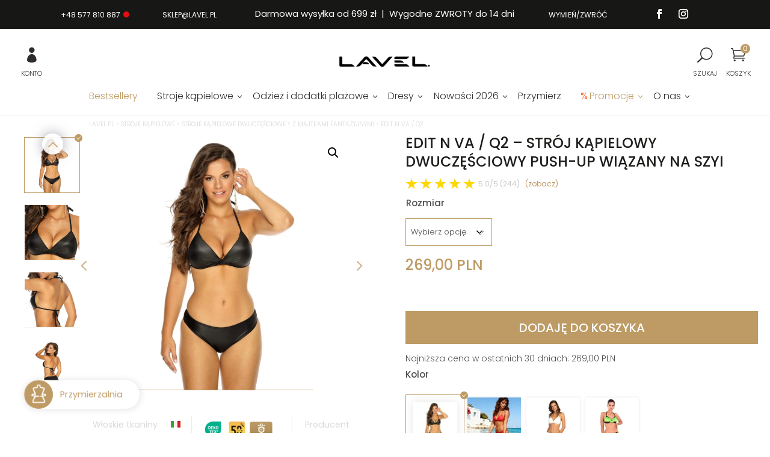

--- FILE ---
content_type: text/css; charset=utf-8
request_url: https://lavel.pl/wp-content/cache/asset-cleanup/one/css/item/divi-child__single-product-style-css-v4ced2d3cc847547563b59a16bdf264977c93e2a2.css
body_size: 7864
content:
/*!/wp-content/themes/divi-child/single-product-style.css*/.vbox-overlay .vbox-content:hover{cursor:-webkit-zoom-in;cursor:zoom-in}.vbox-overlay .vbox-content[data-cursor='zoomout']{cursor:-webkit-zoom-out;cursor:zoom-out}.vbox-overlay .vbox-content{-webkit-transition:-webkit-transform 0.15s ease;transition:-webkit-transform 0.15s ease;-o-transition:transform 0.15s ease;transition:transform 0.15s ease;transition:transform 0.15s ease,-webkit-transform 0.15s ease}.single-product .bc-horizontal-slider-for .slick-list{margin-top:0}#products_breadcrumbs{padding:0 20px}@media (min-width:981px){.breadcrumbs_spot>div.et_pb_column{padding-left:10vw}}@media (min-width:1367px){.breadcrumbs_spot>div.et_pb_column{padding-left:calc((100vw / 2) - 600px + 57px)}}@media (min-width:1443px){.breadcrumbs_spot>div.et_pb_column{padding-left:calc((600px * 0.2) + 55px)}}.et_pb_section .gallery_row{padding:0 20px}body.woocommerce.single-product .et_pb_db_images.mobile .bc-horizontal-slider-for button.slick-prev.slick-arrow,body.woocommerce.single-product .et_pb_db_images.mobile .bc-horizontal-slider-for button.slick-next.slick-arrow{width:60px}body.woocommerce.single-product .et_pb_db_images.mobile .bc-horizontal-slider-for button.slick-prev.slick-arrow{left:clamp(-40px, -6vw, -33px)}body.woocommerce.single-product .et_pb_db_images.mobile .bc-horizontal-slider-for button.slick-next.slick-arrow{right:clamp(-40px, -6vw, -33px)}body.woocommerce.single-product .et_pb_db_images.mobile .bc-horizontal-slider-for button.slick-prev.slick-arrow::before,body.woocommerce.single-product .et_pb_db_images.mobile .bc-horizontal-slider-for button.slick-next.slick-arrow:before{font-size:35px;top:12.5px;left:12.5px;width:35px;height:35px}#product_gallery.mobile .slick-slider.bc-horizontal-slider-for:after{border-bottom:1px solid rgb(190 155 100 / 19%);content:'';display:block;position:absolute;bottom:10px;height:1px;width:calc(100% * 0.7);background:rgb(190 155 100 / 19%);left:50%;transform:translateX(-50%)}#product_gallery.mobile .slick-slider.bc-horizontal-slider-nav .slick-slide>img{border-bottom:1px solid rgb(190 155 100 / 19%)}@media (min-width:641px) and (max-width:980px){#products_breadcrumbs,.et_pb_db_product_title.mobile,#zajawka_opinii.mobile{max-width:600px;left:50%;-webkit-transform:translateX(-50%);-ms-transform:translateX(-50%);transform:translateX(-50%)}.et_pb_section .gallery_row{padding:0}#products_breadcrumbs{padding:0}}#desktop_gallery{display:none}@media (min-width:981px){#product_gallery .bc-horizontal-slider-nav.slick-slider{display:none}#product_gallery .bc-horizontal-slider-for.debodycommerce.slick-slider{width:80%!important;margin-left:auto;margin-right:unset}#product_gallery .bodycommerce-sale-badge{left:20%}#desktop_gallery{display:block;width:20%;position:absolute;top:0;left:0;padding-right:11px}#desktop_gallery .slick-list{padding:6px 6px 0 0}#desktop_gallery button.slick-arrow{font-size:0;position:absolute;width:35px;height:35px;padding:0;border:none;border-radius:50%;top:0;left:calc(50% - 25px);right:unset!important;z-index:100;background:rgb(255 255 255 / 90%);transform:none;-webkit-box-shadow:0 0 24px -5px rgb(66 68 90);-moz-box-shadow:0 0 24px -5px rgb(66 68 90);box-shadow:0 0 24px -5px rgb(66 68 90)}#desktop_gallery button.slick-arrow.slick-next{top:unset;bottom:-1px}#desktop_gallery button.slick-arrow:before{font-size:35px;top:0;left:0;width:35px;height:35px;color:#be9b64;content:"\32";position:absolute;font-family:ETmodules}#desktop_gallery button.slick-arrow.slick-next:before{content:"\33"}#desktop_gallery .slick-slide{border-bottom:1px solid rgb(190 155 100 / 10%);padding:0;margin-bottom:19px}#desktop_gallery .slick-slide.slick-current{border-bottom:unset;padding:0;border:1px solid #be9b64;position:relative}#desktop_gallery .slick-slide>img{transition:0.25s ease-out}#desktop_gallery .slick-slide.slick-current>img{-webkit-filter:drop-shadow(0 0 2px rgb(0 0 0 /10%));filter:drop-shadow(0 0 2px rgb(0 0 0 /10%));-webkit-transform:scale(.82);-ms-transform:scale(.82);transform:scale(.82)}#desktop_gallery .slick-slide.slick-current:after{content:url("data:image/svg+xml,%3Csvg width='13' height='13' viewBox='0 0 13 13' fill='none' xmlns='http://www.w3.org/2000/svg'%3E%3Ccircle cx='6.5' cy='6.5' r='6.5' fill='%23BE9B64'/%3E%3Cpath d='M3 5.66667L5.8 9L10 4' stroke='white'/%3E%3C/svg%3E%0A");position:absolute;top:-6px;right:-4px;width:12px;height:12px;line-height:12px;overflow:visible}}@media (min-width:1366px){#desktop_gallery{max-height:135%!important;overflow:hidden;box-shadow:0 7px 10px -9px rgb(0 0 0 / 18%)}}.product_main_data #short_description{display:none}@media (min-width:981px){.product_main_data #short_description{display:block}}#short_description ul{padding-left:18px!important;list-style-type:disc;padding-bottom:0;padding-top:0}#short_description ul li,#short_description ul li a{text-decoration:none;font-weight:400;color:#4e4e4e;line-height:24px;text-transform:lowercase}#short_description ul li::marker{color:#4e4e4e}#short_description ul li strong{font-weight:500}#about_shipment_and_production strong{font-weight:500}.woocommerce.single-product .bc-vertical-slider .slick-slider.images{border-bottom:1px solid rgb(190 155 100 / 20%)}.woocommerce.single-product .bc-horizontal-slider-nav .slick-list{margin-top:-10px}.woocommerce.single-product .bc-horizontal-slider-nav ul.slick-dots{bottom:unset;top:-40px}body.woocommerce.single-product ul.slick-dots{display:-webkit-box;display:-ms-flexbox;display:flex;-webkit-box-align:center;-ms-flex-align:center;align-items:center;-ms-flex-wrap:nowrap;flex-wrap:nowrap;-webkit-box-orient:horizontal;-webkit-box-direction:normal;-ms-flex-direction:row;flex-direction:row}body.woocommerce.single-product ul.slick-dots li{float:none}body.woocommerce.single-product .slick-dots li button{-webkit-transform:scale(.75);-ms-transform:scale(.75);transform:scale(.75);-webkit-transition:-webkit-transform 0.35s ease-in-out;transition:-webkit-transform 0.35s ease-in-out;-o-transition:transform 0.35s ease-in-out;transition:transform 0.35s ease-in-out;transition:transform 0.35s ease-in-out,-webkit-transform 0.35s ease-in-out}body.woocommerce.single-product .slick-dots li.slick-active button{-webkit-transform:scale(1);-ms-transform:scale(1);transform:scale(1)}body.woocommerce.single-product .et_pb_db_images .bc-horizontal-slider-for button.slick-prev.slick-arrow::before,body.woocommerce.single-product .et_pb_db_images .bc-horizontal-slider-for button.slick-next.slick-arrow:before{color:#be9b64;font-size:45px}body.woocommerce.single-product .et_pb_db_images .bc-horizontal-slider-for button.slick-next.slick-arrow{right:0}body.woocommerce.single-product .et_pb_db_images .bc-horizontal-slider-for button.slick-prev.slick-arrow{left:0}@media screen and (max-width:980px){body.woocommerce.single-product .slick-dotted.slick-slider{margin-bottom:0}}.woocommerce.single-product #main-content .bc-vertical-slider .bc-vertical-wrapper>.slick-slider.slick-vertical{overflow:visible}body.woocommerce.single-product .bc-vertical-slider-for button.slick-prev.slick-arrow{top:50%!important;left:0px!important;-webkit-transform:translate(0,-50%) rotate(-90deg)!important;-ms-transform:translate(0,-50%) rotate(-90deg)!important;transform:translate(0,-50%) rotate(-90deg)!important}body.woocommerce.single-product .bc-vertical-slider-for button.slick-next.slick-arrow{bottom:unset!important;left:unset!important;top:50%!important;right:0px!important;-webkit-transform:translate(0,-50%) rotate(-90deg)!important;-ms-transform:translate(0,-50%) rotate(-90deg)!important;transform:translate(0,-50%) rotate(-90deg)!important}@media screen and (max-width:767px){#sharing_on_singleProduct.et_pb_db_sharing_0_tb_body{right:clamp(60px, calc(100%/2 - 300px) + 60px, 10000px)}}@media screen and (max-width:600px){#sharing_on_singleProduct.et_pb_db_sharing_0_tb_body{right:60px}}body.woocommerce.single-product div.product form.cart .variations{margin-bottom:0;position:relative}body.woocommerce.single-product .variations th.label{text-align:left}body.woocommerce.single-product .variations th.label>label{font-weight:500;font-size:12px!important;line-height:30px!important;color:#4e4e4e!important;text-align:left!important;text-transform:capitalize;font-variant:none!important}@media (min-width:981px){body.woocommerce.single-product .variations th.label>label{font-size:15px!important}}body.woocommerce.single-product .variations th.label{padding-top:0}body.woocommerce.single-product table.variations td.value>span:after{content:url("data:image/svg+xml,%3Csvg width='14' height='8' viewBox='0 0 14 8' fill='none' xmlns='http://www.w3.org/2000/svg'%3E%3Cpath d='M1 1L7 7L13 1' stroke='%234E4E4E'/%3E%3C/svg%3E%0A");height:8px;width:14px;line-height:8px;top:unset;bottom:19px;right:13px;position:absolute;pointer-events:none}body.woocommerce.single-product table.variations td.value>span:after:hover{cursor:pointer}body.woocommerce.single-product div.product form.cart .variations td select{font-family:'Poppins',Helvetica,Arial,Lucida,sans-serif!important;background-color:#fff;width:100%;color:#4e4e4e!important;font-size:12px;font-weight:300;border:1px #be9b64 solid;border-radius:0;padding-right:0;padding-top:12px;padding-bottom:12px;margin-right:0;-webkit-appearance:none;appearance:none}@media (min-width:981px){body.woocommerce.single-product div.product form.cart .variations td select{font-size:13px}}body.woocommerce.single-product div.product form.cart .variations td select:hover{cursor:pointer}body.woocommerce.single-product .woocommerce-variation-availability{padding-bottom:0}body.woocommerce.single-product table.variations td.value>span{position:relative;line-height:30px;display:block}body.woocommerce.single-product .woocommerce-variation-add-to-cart.variations_button{margin-top:6px}#sellingTrinity{position:relative;display:block;width:100%;z-index:2}#sellingTrinity .lvl_container{position:relative;border-radius:0;-webkit-transition:height .35s ease-in-out;-o-transition:height .35s ease-in-out;transition:height .35s ease-in-out;height:auto;background-color:#fff;box-shadow:#fff 0 5px 13px 2px}#sellingTrinity .lvl_row{display:-webkit-box;display:-ms-flexbox;display:flex;flex-wrap:wrap;-webkit-box-pack:center;-ms-flex-pack:center;justify-content:center;padding:20px 0;overflow:auto;overflow:hidden}@media (min-width:600px){#sellingTrinity .lvl_row{flex-wrap:nowrap}}#sellingTrinity .gwarancja{text-align:center;-webkit-box-sizing:border-box;box-sizing:border-box;word-break:break-word;display:-webkit-box;display:-ms-flexbox;display:flex;-webkit-box-pack:center;-ms-flex-pack:center;justify-content:center;-webkit-box-align:start;-ms-flex-align:start;align-items:flex-start;-webkit-box-flex:0 0 33%;-ms-flex:0 0 33%;flex:0 0 33%}@media (min-width:601px){#sellingTrinity .gwarancja{-webkit-box-flex:1;-ms-flex:1;flex:1}}#sellingTrinity .tresc{text-align:left;width:calc(100% - 40px)}#sellingTrinity .gwarancja_wrapper{width:100%;cursor:pointer;height:100%}#sellingTrinity .gwarancja_wrapper .content{padding:15px 10px;display:flex;flex-direction:column;align-content:center;justify-content:flex-start;align-items:center;height:100%}@media screen and (min-width:981px){#sellingTrinity .gwarancja_wrapper .content{padding:5px 10px}}#sellingTrinity span.title{position:relative;display:block;line-height:1.4em;color:#4e4e4e;font-weight:400;padding:14px 0 0 0;font-size:12px}@media (min-width:981px){#sellingTrinity span.title{font-size:15px}}#sellingTrinity div.tresc{visibility:hidden;pointer-events:none;overflow:hidden;height:0;opacity:0;position:absolute;bottom:0;left:0;-webkit-transform-origin:top;-ms-transform-origin:top;transform-origin:top;-webkit-transition:all .35s ease-in-out;-o-transition:all .35s ease-in-out;transition:all .35s ease-in-out;padding:0;-webkit-box-sizing:content-box;box-sizing:content-box}#sellingTrinity .trinityContent.tresc h3,#sellingTrinity .trinityContent.tresc h4,#sellingTrinity .trinityContent.tresc h5,#sellingTrinity .trinityContent.tresc h6{padding-top:.8em;padding-bottom:.3em}.tresc.trinityContent{font-size:15px;line-height:30px;color:#4e4e4e;font-weight:400}.tresc.trinityContent ul{list-style-type:disc;padding:0 0 6px 2em;font-size:15px;color:#4e4e4e;line-height:30px}.tresc.trinityContent a{color:#be9b64}#sellingTrinity.opened div.tresc{visibility:unset;pointer-events:unset}#sellingTrinity .gwarancja.open div.tresc{opacity:1;padding:21px 20px 23px 20px;box-shadow:0 5px 10px -4px rgb(0 0 0 / 10%)}#sellingTrinity .gwarancja div.tresc>div,.tresc.trinityContent>div{padding-left:14px;border-left:1px solid #be9b64}#sellingTrinity .gwarancja span.icon{height:31px}#sellingTrinity .gwarancja.open .icon>svg circle,#sellingTrinity .gwarancja.open .icon>svg path,#sellingTrinity .gwarancja.open .icon>svg g{fill:#be9b64!important}#sellingTrinity .gwarancja.open .title{color:#be9b64}#stworzStylizacje .et_pb_module.et_pb_db_product_carousel{margin-bottom:0}#stworzStylizacje .slick-slide .product-wrapper>div{padding:0}#stworzStylizacje .slick-slide{opacity:.15;-webkit-transform:scale(.5);-ms-transform:scale(.5);transform:scale(.5);-webkit-transition:opacity .35s ease-in-out,-webkit-transform .35s ease-in-out!important;transition:opacity .35s ease-in-out,-webkit-transform .35s ease-in-out!important;-o-transition:opacity .35s ease-in-out,transform .35s ease-in-out!important;transition:opacity .35s ease-in-out,transform .35s ease-in-out!important;transition:opacity .35s ease-in-out,transform .35s ease-in-out,-webkit-transform .35s ease-in-out!important}#stworzStylizacje .slick-slide.slick-current.slick-active{opacity:1;-webkit-transform:scale(1);-ms-transform:scale(1);transform:scale(1)}#stworzStylizacje button.slick-next.slick-arrow{right:-20px!important}#stworzStylizacje button.slick-prev.slick-arrow{left:-20px!important}@media screen and (min-width:600px){#stworzStylizacje button.slick-next.slick-arrow{right:-50px!important}#stworzStylizacje button.slick-prev.slick-arrow{left:-50px!important}}#stworzStylizacje .variants_INSTOCK_toBeAddedToCart{display:none}#stworzStylizacje .et_pb_carousel_wrapper.products .slick-list{padding-top:0}#stworzStylizacje .slick-slide .product-wrapper>div>div.et_pb_row{padding-bottom:0px!important}#stworzStylizacje .et_pb_db_product_carousel:nth-child(2){margin-top:-2px}#stworzStylizacje .addToCartStyle{position:absolute;bottom:5px;right:5px;z-index:10;opacity:.6}@media screen and (max-width:980px){#stworzStylizacje .addToCartStyle{opacity:1}}#stworzStylizacje .slick-slide:hover .addToCartStyle{opacity:1}#stworzStylizacje .addToCartStyle .icon{font-family:ETmodules;border:1px solid #be9b64;width:42px;height:42px;speak:none;font-weight:400;-webkit-font-feature-settings:normal;font-feature-settings:normal;font-variant:normal;text-transform:none;line-height:1;-webkit-font-smoothing:antialiased;font-size:20px;font-style:normal;display:block;-webkit-box-sizing:border-box;box-sizing:border-box;direction:ltr;opacity:1;color:#be9b64;-webkit-transition:-webkit-transform .35s ease-in-out;transition:-webkit-transform .35s ease-in-out;-o-transition:transform .35s ease-in-out;transition:transform .35s ease-in-out;transition:transform .35s ease-in-out,-webkit-transform .35s ease-in-out;background:#fff;border-radius:0;padding:10px;border:1px solid #be9b64}#stworzStylizacje .addToCartStyle .icon:hover{color:#fff;background:#be9b64}#stworzStylizacje .addToCartStyle .helper{display:none}#stworzStylizacje .slick-slide,#stworzStylizacje .slick-slide .et_clickable{cursor:auto!important}#stworzStylizacje .addToCartStyle{cursor:pointer}#mobileBasketUnderlay{display:block;position:fixed;top:0;left:0;bottom:0;right:0;width:100vw;height:100vh;background:#0000008c;z-index:10004;opacity:0;-webkit-transition:opacity .35s ease-in-out;-o-transition:opacity .35s ease-in-out;transition:opacity .35s ease-in-out;cursor:pointer}#mobileBasketUnderlay.open{opacity:1}#mobileBasket{position:fixed;display:block;bottom:0;right:0;left:0;height:auto;width:100%;-webkit-transform:translateY(100vh);-ms-transform:translateY(100vh);transform:translateY(100vh);background:#fff;padding:20px 20px 75px 20px;border-radius:20px 20px 0 0;-webkit-transition:-webkit-transform .35s ease-in-out;transition:-webkit-transform .35s ease-in-out;-o-transition:transform .35s ease-in-out;transition:transform .35s ease-in-out;transition:transform .35s ease-in-out,-webkit-transform .35s ease-in-out;z-index:10005}#mobileBasket.open{-webkit-transform:translateY(0);-ms-transform:translateY(0);transform:translateY(0)}@media screen and (min-width:981px){#mobileBasket{top:100px;right:0;bottom:unset;left:unset;-webkit-transform:translateX(105%);-ms-transform:translateX(105%);transform:translateX(105%);width:auto;padding:20px;border-radius:0;max-width:500px;border:1px solid #be9b64;border-right-width:0}#mobileBasket.open{-webkit-transform:translateX(0%);-ms-transform:translateX(0%);transform:translateX(0%)}}#mobileBasket .container{position:relative;width:auto;height:auto;top:0;right:0}#mobileBasket .row{display:-webkit-box;display:-ms-flexbox;display:flex;-webkit-box-pack:justify;-ms-flex-pack:justify;justify-content:space-between;-ms-flex-line-pack:end;align-content:flex-end}#mobileBasket img{width:100px;height:auto;border:1px solid #be9b64}#mobileBasket .row.visualInfo .column:nth-child(2){-ms-flex-preferred-size:calc(100% - 100px);flex-basis:calc(100% - 100px);padding:0 10px}#mobileBasket .row.visualInfo span.title{width:auto;font-weight:400;color:#2d2d2d;font-size:16px}#mobileBasket .row.chooseSize{-webkit-box-orient:vertical;-webkit-box-direction:normal;-ms-flex-direction:column;flex-direction:column}#mobileBasket .chooseSize .heading{font-size:16px;font-weight:400;color:#3d3d3d}#mobileBasket .sizes{display:-webkit-box;display:-ms-flexbox;display:flex;-ms-flex-wrap:wrap;flex-wrap:wrap;-webkit-box-orient:horizontal;-webkit-box-direction:normal;-ms-flex-direction:row;flex-direction:row;-webkit-box-pack:start;-ms-flex-pack:start;justify-content:flex-start;-webkit-box-align:start;-ms-flex-align:start;align-items:flex-start;padding:10px 0 20px 0;text-transform:uppercase}#mobileBasket .sizes>span{margin-right:5px;margin-bottom:5px;border:1px solid #be9b64;padding:5px 8px;cursor:pointer;-webkit-transition:all .15s ease-in-out;-o-transition:all .15s ease-in-out;transition:all .15s ease-in-out}#mobileBasket .sizes>span:hover{background:#be9b64;color:#fff}#mobileBasket .sizes>span.chosenOne{background:#be9b64;color:#fff}#mobileBasket .addToCart>.column{display:block;position:relative}#mobileBasket .addToCart>.column>span{display:inline-block;margin-right:7px;padding-top:6px}#mobileBasket span.price{color:#2d2d2d;font-size:16px;font-weight:300}#mobileBasket button{background:#fff;border:1px solid #be9b64;color:#be9b64;padding:8px 30px;width:auto;max-width:100%;position:relative;cursor:pointer;-webkit-transition:all .15s ease-in-out;-o-transition:all .15s ease-in-out;transition:all .15s ease-in-out}#mobileBasket button:hover{background:#be9b64;color:#fff}#mobileBasket .close{position:absolute;top:5px;right:5px;cursor:pointer}#mobileBasket .close span.icon{font-family:ETmodules;speak:none;font-weight:400;-webkit-font-feature-settings:normal;font-feature-settings:normal;font-variant:normal;text-transform:none;line-height:1;-webkit-font-smoothing:antialiased;font-size:30px;font-style:normal;display:block;-webkit-box-sizing:border-box;box-sizing:border-box;direction:ltr;opacity:1;color:#2d2d2d;padding:10px}#reviewTeaser{display:-webkit-box;display:-ms-flexbox;display:flex;-webkit-box-align:center;-ms-flex-align:center;align-items:center;-webkit-box-pack:left;-ms-flex-pack:left;justify-content:left}#reviewTeaser .stars{display:inline-block;height:14px}#reviewTeaser .stars .starRating{background:gold;-webkit-clip-path:polygon(50% 0%,61% 35%,98% 35%,68% 57%,79% 91%,50% 70%,21% 91%,32% 57%,2% 35%,39% 35%);clip-path:polygon(50% 0%,61% 35%,98% 35%,68% 57%,79% 91%,50% 70%,21% 91%,32% 57%,2% 35%,39% 35%);display:inline-block;height:14px;width:14px;vertical-align:top}#reviewTeaser .seeRatings{font-size:10px;line-height:14px;padding-left:5px;color:#C8C8C8}#reviewTeaser .seeRatings a{color:#be9b64;cursor:pointer}@media (min-width:981px){#reviewTeaser .stars .starRating{height:20px;width:20px;vertical-align:unset}#reviewTeaser .stars{height:20px}#reviewTeaser .seeRatings{font-size:12px;line-height:20px}}.woocommerce .woocommerce-error,body.woocommerce .et_pb_db_notices_0 .woocommerce-error{padding:10px 20px!important}.close_btn_close_sizechart:hover{cursor:pointer}.woocommerce .quantity input.qty{background-color:white!important;border:2px #be9b64 solid!important;border-radius:0;color:#2d2d2d!important}.woocommerce div.product form.cart .button{width:calc(100% - 112px)}@media (max-width:767px){#addToCartModule button.single_add_to_cart_button::before{opacity:0!important}}#product_navigation_to_tabs span{color:#000;font-weight:700;font-size:13px;text-decoration:underline}#product_navigation_to_tabs span:hover{cursor:pointer}#product_navigation_to_tabs span:before{position:relative;content:'4c';font-family:'ETmodules';font-size:16px;font-weight:700;line-height:16px;width:18px;height:18px;color:#000;top:3px;left:0;display:inline-block;-webkit-transform:rotate(0deg);-ms-transform:rotate(0deg);transform:rotate(0deg);-webkit-transform-origin:50% 50%;-ms-transform-origin:50% 50%;transform-origin:50% 50%;-webkit-transition:-webkit-transform .5s ease;transition:-webkit-transform .5s ease;-o-transition:transform .5s ease;transition:transform .5s ease;transition:transform .5s ease,-webkit-transform .5s ease}#product_navigation_to_tabs span:hover::before{-webkit-transform:rotate(360deg);-ms-transform:rotate(360deg);transform:rotate(360deg)}.et_pb_module.et_pb_db_short_desc a,div#tab-description a,td.woocommerce-product-attributes-item__value a{color:#000;text-decoration:underline}@media (max-width:980px){.et_pb_module.et_pb_db_images.et_pb_db_images_0_tb_body.adaptive_height.bc-custom-slider{margin-bottom:0}}.bc-vertical-slider-nav .slick-next:before,.bc-vertical-slider-nav .slick-prev:before{background:#fff;border:1px solid #000;opacity:.8;color:#000}.woocommerce-Tabs-panel li{margin-left:20px}.bodycommerce-social.icons a.bodycommerce-link{vertical-align:middle;width:25px;height:25px;margin-right:5px!important}.bodycommerce-social.icons h5{display:inline-block;font-size:16px;line-height:12px;margin:0 5px 0 0!important;vertical-align:middle;padding-bottom:1px}.bodycommerce-social.icons{margin:5px 0 5px 0}li.product .yith-wcwl-add-to-wishlist.wishlist-fragment{position:absolute;top:4px;left:14px;z-index:1;margin-top:0}li.product .yith-wcwl-add-to-wishlist.wishlist-fragment span{display:none}@media only screen and (max-width:980px){.woocommerce-page div.product .et_pb_db_images .bc-vertical-slider-for{width:80%!important}.bc-horizontal-slider-nav,.bc-vertical-slider-nav{display:block!important}}.et_pb_carousel_wrapper.products .slick-list{padding-top:10px}.single-product .popular-products .woocommerce-Price-amount.amount{font-size:14px!important;color:#666666!important}.single-product .popular-products .product-wrapper>div{padding:0px!important}.single-product .popular-products .product-wrapper>div>.et_pb_row{padding:0px!important;margin:0px!important;width:100%}.single-product .popular-products .product-wrapper .et_pb_db_product_title{margin-bottom:0px!important}.single-product .popular-products .product-wrapper .et_pb_db_shop_thumbnail{margin-bottom:15px;border-bottom:1px solid rgb(190 155 100 / 19%)}.single-product .popular-products .product-wrapper .et_pb_db_price{float:left;padding-left:0px!important}.single-product .popular-products .product-wrapper .et_pb_db_product_title>.et_pb_module_inner a h6{padding-bottom:7px!important;padding-left:0px!important}.single-product .popular-products .slick-slider h6.product_title{font-size:12px!important;color:#4e4e4e!important;line-height:18px;font-weight:400;min-height:54px;box-sizing:content-box}.popular-products .slick-slider span.price{color:#1d1d1b!important;font-size:15px!important;line-height:32px;font-weight:500;float:right}.popular-products .slick-slider span.price .woocommerce-Price-amount{color:#1d1d1b!important;font-size:15px!important;line-height:32px;font-weight:500}.popular-products .slick-slider span.price .woocommerce-Price-currencySymbol{font-size:13px}@media (min-width:981px){.single-product .popular-products .slick-slider h6.product_title{font-size:13px!important}.popular-products .slick-slider span.price{font-weight:400}.popular-products .slick-slider span.price .woocommerce-Price-amount{font-weight:400}}#gallery_mobile .bc-horizontal-slider-for.slick-slider{margin-bottom:10px}.popular-products .et_pb_carousel_wrapper .slick-arrow.slick-next::before,.popular-products .et_pb_carousel_wrapper .slick-arrow.slick-prev::before{text-shadow:none}@media (min-width:510px) and (max-width:767px){body.woocommerce #product_tabs ul.tabs.wc-tabs{display:flex!important;flex-direction:row;flex-wrap:nowrap;align-content:flex-start;justify-content:space-evenly;align-items:stretch}body.woocommerce #product_tabs ul.tabs.wc-tabs li a{text-align:center}body.woocommerce #product_tabs ul.tabs.wc-tabs li a{height:100%}}#product_tabs tr.woocommerce-product-attributes-item{display:flex;flex-direction:column}body.woocommerce #product_tabs .woocommerce-tabs{margin-top:10px}.woocommerce div.product .woocommerce-tabs ul.tabs li a{font-weight:400;margin-left:0px!important}.et_pb_db_tabs .woocommerce-tabs.wc-tabs-wrapper{margin-bottom:0}.et_pb_db_tabs div#tab-description{padding-top:30px;padding-bottom:5px}@media (max-width:980px){.et_pb_db_tabs div#tab-description{padding-top:20px}}.woocommerce div.product ul.tabs.wc-tabs{border-bottom:1px solid rgb(190 155 100 / 19%)}body.woocommerce div.product .et_pb_db_tabs.remove-default-style .woocommerce-tabs ul.tabs li a{padding:0 32px!important}#product_tabs ul.tabs>li.active{filter:drop-shadow(0 0 6px rgb(0 0 0 / 10%))}body.woocommerce div.product .et_pb_db_tabs.remove-default-style .woocommerce-tabs ul.tabs.wc-tabs{padding:6px 0 0 6px!important}#product_tabs .woocommerce-Tabs-panel{padding-left:6px;padding-top:30px;padding-bottom:50px}#product_tabs .woocommerce-Tabs-panel#tab-additional_information{padding-top:0}#product_tabs .woocommerce-tabs.wc-tabs-wrapper{margin-left:-6px}#product_tabs .woocommerce-Tabs-panel{font-weight:400;color:#4e4e4e}#product_tabs .woocommerce-Tabs-panel p,#product_tabs .woocommerce-Tabs-panel p *{font-size:15px;line-height:30px;color:#4E4E4E}#product_tabs table.woocommerce-product-attributes.shop_attributes:not(.variations){border:unset}.woocommerce table.shop_attributes tr:nth-child(even) td,.woocommerce table.shop_attributes tr:nth-child(even) th{background:unset}.woocommerce table.shop_attributes tr:not(:last-child) td{border-bottom:1px solid rgb(190 155 100 / 12%)}.woocommerce table.shop_attributes th{border-bottom:unset}#product_tabs table.woocommerce-product-attributes.shop_attributes:first-letter,#product_tabs table.woocommerce-product-attributes.shop_attributes td:first-letter,#product_tabs table.woocommerce-product-attributes.shop_attributes th:first-letter{text-transform:capitalize}#product_tabs table.woocommerce-product-attributes.shop_attributes,#product_tabs table.woocommerce-product-attributes.shop_attributes td,#product_tabs table.woocommerce-product-attributes.shop_attributes th{font-size:15px;line-height:30px;color:#4e4e4e;font-weight:400;font-style:normal}.woocommerce #product_tabs table.shop_attributes th{padding-top:24px;padding-bottom:0;padding-left:0;width:auto}.woocommerce #product_tabs table.shop_attributes td{padding-top:0;padding-bottom:24px}.woocommerce #product_tabs table.shop_attributes th:after{content:":"}a.sizeTableActivator{position:relative;display:block;color:#be9b64;cursor:pointer;text-transform:uppercase;background:#be9b64;border:1px solid #be9b64;color:#fff;font-weight:300;border-radius:4px;padding:0 10px;height:44px;line-height:44px;text-wrap:nowrap}a.sizeTableActivator:hover{cursor:pointer;background:#fff;color:#be9b64}#lvlu_sizesOptions{display:block;position:absolute;top:40px;left:calc(144px + 15px);font-size:12px;font-weight:300;line-height:1.23em;max-height:1.23em;z-index:1}.woocommerce div.product table.variations p.price{margin-bottom:30px}@media (min-width:400px){#lvlu_sizesOptions{max-height:unset;font-size:13px}}@media (min-width:768px){#lvlu_sizesOptions{}.woocommerce div.product table.variations p.price{margin-bottom:0}}#other-colors-section{display:block;position:relative}#other-colors-section p{color:#4e4e4e;font-weight:500;font-size:12px;line-height:30px;padding-bottom:0;margin-bottom:13px}@media (min-width:981px){#other-colors-section p{font-size:15px}}#other-colors-section .products .product-colors-single{padding:4.5px;display:inline-block}@media (min-width:768px){#other-colors-section .products .product-colors-single{width:calc((100% / 6) - 9px)}}#other-colors-section .products .product-colors-single:not(.first_element){filter:drop-shadow(0 0 2px rgb(0 0 0 / 10%))}#other-colors-section .products .product-colors-single.first_element{border:1px solid #be9b64;position:relative}#other-colors-section .products .product-colors-single.first_element>a{padding:7px}#other-colors-section .products .product-colors-single:not(.first_element):hover{border:1px solid #be9b64}#other-colors-section .products .product-colors-single.first_element:after{content:url("data:image/svg+xml,%3Csvg width='13' height='13' viewBox='0 0 13 13' fill='none' xmlns='http://www.w3.org/2000/svg'%3E%3Ccircle cx='6.5' cy='6.5' r='6.5' fill='%23BE9B64'/%3E%3Cpath d='M3 5.66667L5.8 9L10 4' stroke='white'/%3E%3C/svg%3E%0A");position:absolute;top:-6px;right:-6px;width:12px;height:12px;line-height:12px}#other-colors-section .products .product-colors-single>a{display:block;position:relative}#other-colors-section .products .product-colors-single.first_element>a{filter:drop-shadow(0 0 8px rgb(0 0 0 / 10%))}#other-colors-section .products img{display:block;position:relative;height:100%;width:100%}#other-colors-section .slick-track{padding-top:5px;margin-left:0}#other-colors-section button.slick-next.slick-arrow,#other-colors-section button.slick-prev.slick-arrow{width:30px;height:30px;z-index:1}#other-colors-section button.slick-next.slick-arrow{right:-25px}#other-colors-section button.slick-prev.slick-arrow{left:-25px}#other-colors-section .slick-next.slick-arrow::before,#other-colors-section .slick-prev.slick-arrow::before{content:"\35";font-size:30px;opacity:1;top:0;left:0;color:#be9b64;font-family:ETmodules}#other-colors-section .slick-prev.slick-arrow::before{content:"\34"}.variations_form.cart .variations tbody>tr th,.variations_form.cart .variations tbody>tr td{display:block;width:100%}form.variations_form.cart table.variations tbody>tr{position:relative}.woocommerce form.variations_form.cart table.variations tbody>tr:first-child>td{padding-bottom:16px!important;padding-right:0px!important;width:144px}@media (min-width:500px){form.variations_form.cart table.variations tbody>tr:nth-child(2){top:5px}}.woocommerce div.product form.cart .variations tbody>tr>th.label{line-height:30px;margin-bottom:9px}#addToCartModule form.variations_form.cart{margin:0}.bodycommerce-changes-variation-price .price del .woocommerce-Price-amount.amount bdi,.woocommerce div.product form.variations_form.cart span.price del{opacity:1}.bodycommerce-changes-variation-price .price ins{float:left;margin-right:25px}form.variations_form.cart table.variations tbody tr:last-child>td,form.variations_form.cart table.variations tbody tr:last-child>td>div.et_pb_module{padding-bottom:0px!important;margin-bottom:0px!important}form.variations_form.cart table.variations tbody tr:last-child>td>div.et_pb_module{padding-bottom:5px!important}body.single-product form.variations_form.cart table.variations tbody>tr:nth-child(2){top:45px}body.single-product form.variations_form.cart .single_variation_wrap{margin-top:25px}@media (min-width:768px){body.single-product form.variations_form.cart .single_variation_wrap{margin-top:55px}}#info_about_producer{width:80%;margin-right:0px!important;margin-left:auto!important;padding:0 5px}.product_main_data #info_about_producer{display:none}@media (min-width:981px){.product_main_data #info_about_producer{display:block}}@media screen and (min-width:1366px){#info_about_producer{width:calc(600px - 0.2 * 600px)}}#info_about_producer .lvlu_container{display:flex;flex-direction:column;row-gap:21px}#info_about_producer .lvlu_text.model_info{font-size:clamp(12px, 1.1vw, 15px);line-height:30px;color:#d9d9d9;font-style:italic;font-weight:300}#info_about_producer .lvlu_container>.lvlu_row:last-child{display:flex;flex-direction:row;flex-wrap:nowrap;align-content:space-between;justify-content:space-between;align-items:stretch}#info_about_producer .lvlu_column.whereFrom{padding-right:clamp(15px, 1.4vw, 32px)}#info_about_producer .lvlu_column.whereFrom,#info_about_producer .lvlu_column.guaranteesIcons{border-right:1px solid rgb(190 155 100 / 19%)}#info_about_producer .lvlu_container>.lvlu_row:last-child>.lvlu_column>.lvlu_row{display:flex;align-items:center;flex-wrap:nowrap}#info_about_producer .lvlu_container .whereFrom>.lvlu_row{justify-content:space-between}#info_about_producer .lvlu_label{margin-right:10px;font-size:clamp(12px, 1.1vw, 15px);font-weight:400;color:#d9d9d9;line-height:30px;white-space:nowrap}#info_about_producer .whereFrom svg.lvlu_icon{width:16px;height:auto}#info_about_producer .lvlu_column.guaranteesIcons{padding:10px clamp(10px, 1.2vw, 20px) 10px clamp(10px, 1.2vw, 20px);background:#fff;transition:.25s ease-in-out;transform:scale(100%);transform-origin:center bottom}@media (min-width:981px){#info_about_producer .lvlu_column.guaranteesIcons:hover{transform:scale(250%);border:1px solid #be9b645e}}#info_about_producer .guaranteesIcons>.lvlu_row{height:100%}#info_about_producer .guaranteesIcons .lvlu_row{flex-wrap:wrap!important;row-gap:5px;column-gap:5px}#info_about_producer .guaranteesIcons .lvlu_column{flex:0 0 25%;position:relative}@media (min-width:981px){#info_about_producer .guaranteesIcons .lvlu_column{flex:0 0 calc(50% - 5px)}}@media (min-width:1101px){#info_about_producer .guaranteesIcons .lvlu_column{flex:0 0 calc(33% - 5px)}}@media (min-width:1300px){#info_about_producer .guaranteesIcons .lvlu_column{flex:0 0 calc(25% - 5px)}}#info_about_producer .guaranteesIcons img{top:50%;position:relative;display:block}#info_about_producer .lvlu_column.producerInfo{padding-left:clamp(15px, 1.6vw, 36px)}#info_about_producer .lvlu_container .producerInfo .lvlu_row{justify-content:center}#info_about_producer .producerInfo .lvlu_label{margin-right:0}#info_about_producer .producerInfo img{width:53px;height:auto}#recently-viewed-products{display:flex;flex-direction:row;flex-wrap:nowrap;align-content:flex-start;justify-content:space-evenly;align-items:flex-start;column-gap:clamp(30px, 3vw, 80px)}#recently-viewed-products .recently-viewed-product{flex:0 0 33%;padding:0 10px}#recently-viewed-products .recently-viewed-product img{border-bottom:1px solid rgb(190 155 100 / 19%)}#recently-viewed-products .recently-viewed-product h6{font-size:12px;line-height:18px;color:#4E4E4E;font-weight:400;min-height:54px;padding-bottom:7px;padding-top:15px}#recently-viewed-products .recently-viewed-product>a>span{font-size:15px;line-height:32px;color:#1D1D1B;float:left;font-weight:500;padding-right:0}#recently-viewed-products .recently-viewed-product>a>span .woocommerce-Price-currencySymbol{font-size:13px}@media (min-width:981px){#recently-viewed-products .recently-viewed-product>a>span{font-weight:400}#recently-viewed-products .recently-viewed-product h6{font-size:13px}}#recently-viewed-products button.slick-next.slick-arrow,#recently-viewed-products button.slick-prev.slick-arrow{width:57px;height:57px;z-index:1}#recently-viewed-products button.slick-next.slick-arrow{right:-25px}#recently-viewed-products button.slick-prev.slick-arrow{left:-25px}#recentlyViewedProductsSection .slick-next.slick-arrow::before,#recentlyViewedProductsSection .slick-prev.slick-arrow::before{content:"\35";font-size:57px;opacity:1;top:0;left:0;color:#be9b64;font-family:ETmodules}#recentlyViewedProductsSection .slick-prev.slick-arrow::before{content:"\34"}#tab-dlaczego-ten.woocommerce-Tabs-panel{padding:0}#tab-dlaczego-ten.woocommerce-Tabs-panel #dlaczegoTenContent{margin-bottom:19px}#tab-dlaczego-ten.woocommerce-Tabs-panel .container,#dlaczego_ten_container.container{margin:0;padding:30px 14px 16px 14px!important;width:100%;max-width:unset}#tab-dlaczego-ten.woocommerce-Tabs-panel ul,#tab-dlaczego-ten.woocommerce-Tabs-panel ul li,#tab-dlaczego-ten.woocommerce-Tabs-panel ul li a,#dlaczego_ten_container ul,#dlaczego_ten_container ul li,#dlaczego_ten_container ul li a{padding-left:0px!important;padding-bottom:4px;font-size:14px;color:#4e4e4e;line-height:30px!important;text-align:left}#tab-dlaczego-ten.woocommerce-Tabs-panel #dlaczegoTenCertificates,#dlaczego_ten_container #dlaczegoTenCertificates,#tab-dlaczego-ten.woocommerce-Tabs-panel #dlaczegoTenValues,#dlaczego_ten_container #dlaczegoTenValues{text-align:center;overflow:hidden}#tab-dlaczego-ten.woocommerce-Tabs-panel h6,#dlaczego_ten_container h6{display:inline-block;font-size:20px;color:#be9b64;background:#fff;padding:0 20px;line-height:32px;text-transform:uppercase;font-family:'Cormorant Upright',Georgia,"Times New Roman",serif;font-weight:500;padding-bottom:0;margin-bottom:0;text-align:center}#tab-dlaczego-ten.woocommerce-Tabs-panel hr,#dlaczego_ten_container hr{width:100%;height:1px;border:none;background-color:rgb(190 155 100 / 19%);margin-top:-16px}#tab-dlaczego-ten.woocommerce-Tabs-panel #dlaczegoTenValues>p,#tab-dlaczego-ten.woocommerce-Tabs-panel #dlaczegoTenCertificates>p,#dlaczego_ten_container #dlaczegoTenValues>p,#dlaczego_ten_container #dlaczegoTenCertificates>p{color:#9f9f9f;font-size:10px;font-weight:400;text-transform:uppercase;line-height:18px;letter-spacing:1.5px;padding-top:3px}#tab-dlaczego-ten.woocommerce-Tabs-panel #dlaczegoTenCertificates .guaranteesIcons .lvlu_row,#dlaczego_ten_container #dlaczegoTenCertificates .guaranteesIcons .lvlu_row{display:flex;flex-direction:row;flex-wrap:nowrap;align-content:flex-start;justify-content:center;align-items:flex-start;max-width:400px;column-gap:10px;margin:40px auto}@media (min-width:450px){#tab-dlaczego-ten.woocommerce-Tabs-panel #dlaczegoTenCertificates .guaranteesIcons .lvlu_row,#dlaczego_ten_container #dlaczegoTenCertificates .guaranteesIcons .lvlu_row{column-gap:20px}}#tab-dlaczego-ten.woocommerce-Tabs-panel #dlaczegoTenValues .content,#dlaczego_ten_container #dlaczegoTenValues .content{margin:20px 0}#tab-dlaczego-ten.woocommerce-Tabs-panel #dlaczegoTenFlags,#dlaczego_ten_container #dlaczegoTenFlags{padding:16px 0 0 0;border-top:1px solid rgb(190 155 100 / 19%)}#tab-dlaczego-ten.woocommerce-Tabs-panel #dlaczegoTenFlags .whereFrom,#dlaczego_ten_container #dlaczegoTenFlags .whereFrom{display:flex;flex-direction:row;flex-wrap:nowrap;justify-content:space-between;align-items:center}#tab-dlaczego-ten.woocommerce-Tabs-panel #dlaczegoTenFlags .whereFrom>.lvlu_row,#dlaczego_ten_container #dlaczegoTenFlags .whereFrom>.lvlu_row{display:flex;flex-direction:row-reverse;column-gap:12px;align-items:center}#tab-description div#dlaczego_ten_container{border-bottom:1px solid rgb(190 155 100 / 19%);margin-bottom:30px;padding:0 0 15px 0px!important}@media (max-width:981px){#tab-description>h2:nth-child(2){display:block;font-size:20px;color:#be9b64;line-height:32px;text-transform:uppercase;font-family:'Cormorant Upright',Georgia,"Times New Roman",serif;font-weight:500}}.popular-products .slick-next,.popular-products .slick-prev{width:57px;height:57px}.popular-products .slick-next:before,.popular-products .slick-prev:before{top:0!important;left:0!important;right:0!important;line-height:57px;position:absolute}.karuzela_uzupelnij_stylizacje button.slick-prev.slick-arrow,.karuzela_uzupelnij_stylizacje button.slick-next.slick-arrow{width:57px;height:57px;left:-28px}.karuzela_uzupelnij_stylizacje button.slick-next.slick-arrow{left:unset;right:-28px}.karuzela_uzupelnij_stylizacje button.slick-prev.slick-arrow:before,.karuzela_uzupelnij_stylizacje button.slick-next.slick-arrow:before{top:0;left:0;right:0}.karuzela_cross_sell .divi-filter-archive-loop .et_pb_db_price,.karuzela_cross_sell .divi-filter-archive-loop .et_pb_module:last-child{display:none}#crossSellOnPopup_underlay{position:fixed;top:0;left:0;right:0;border:0;display:block;height:100%;width:100%;background-color:#00000080;z-index:9999;cursor:pointer;pointer-events:none;transition:0.3s ease-in-out;opacity:0}#crossSellOnPopup_underlay.opened{opacity:1;pointer-events:unset}#crossSellOnPopup{position:fixed;bottom:0;left:0;background:#fff;z-index:10000;width:100%;padding:25px;border-top-left-radius:17px;border-top-right-radius:17px;transform:translateY(110%);transition:0.3s ease-in-out;max-height:85vh;overflow-y:auto}#crossSellOnPopup.opened{transform:translateY(0)}@media (min-width:981px){#crossSellOnPopup{left:50%;top:50%;bottom:unset;right:unset;transform:translate(-50%,-50%)!important;width:auto;max-width:978px;height:auto;max-height:90vh;border-radius:17px;padding:48px 55px 55px 55px;opacity:0}#crossSellOnPopup.opened{opacity:1}}#crossSellOnPopup h5,#crossSellOnPopup h6{color:#1D1D1B;font-family:"Cormorant Upright";font-size:24px;font-style:normal;font-weight:400;line-height:32px;text-transform:uppercase;padding-bottom:0}#crossSellOnPopup h6{font-family:"Poppins";font-size:15px;line-height:20px}#crossSellOnPopup .et_pb_module.et_pb_db_shop_thumbnail{box-shadow:0 0 5px 0 rgb(0 0 0 / .1)}#crossSellOnPopup .row_lvlu:first-child{padding-bottom:16px}@media (min-width:981px){#crossSellOnPopup h5{font-size:48px;line-height:48px}#crossSellOnPopup .row_lvlu:first-child{padding-bottom:34px}#crossSellOnPopup h6{font-size:24px;line-height:32px;padding-bottom:25px}}#crossSellOnPopup .row_lvlu.added_product_info{color:#fff;font-family:"Poppins";font-size:14px;font-style:normal;font-weight:400;line-height:16px;display:flex;flex-direction:row;flex-wrap:nowrap;align-items:center}#crossSellOnPopup .row_lvlu.added_product_info .column_lvlu:first-child{width:75px}#crossSellOnPopup .row_lvlu.added_product_info{margin-left:-25px;background:#be9b64;margin-bottom:25px;padding:15px 10px 0 25px;border-top-right-radius:15px;border-bottom-right-radius:15px;column-gap:15px}@media (min-width:981px){#crossSellOnPopup .row_lvlu.added_product_info{margin-left:-55px;padding:15px 10px 4px 55px;margin-bottom:35px}}#crossSellOnPopup .row_lvlu.added_product_info>div{margin-bottom:7px}#crossSellOnPopup .price span.woocommerce-Price-currencySymbol{font-size:13px}#crossSellOnPopup .row_lvlu.added_product_info .price{color:#fff;font-size:15px;font-weight:500;line-height:32px}#crossSellOnPopup .closeCrosssellPopup{position:absolute;top:18px;right:23px;z-index:10;width:32px;height:32px;cursor:pointer}#crossSellOnPopup .closeCrosssellPopup::after{text-shadow:0 0;font-family:"ETmodules"!important;font-weight:400;font-style:normal;font-variant:normal;-webkit-font-smoothing:antialiased;-moz-osx-font-smoothing:grayscale;line-height:1;text-transform:none;speak:none;content:"\4d";position:absolute;left:0;top:0;font-size:32px!important;color:#000000!important}#crossSellOnPopup .product_carousel_lvlu li{margin:7px}#crossSellOnPopup .row_lvlu:first-child{display:flex;flex-wrap:nowrap;flex-direction:row;justify-content:flex-start;align-items:center;column-gap:9px}#crossSellOnPopup .svg_icon{width:24px;height:24px}#crossSellOnPopup .row_lvlu.product_carousel_lvlu.slick-initialized.slick-slider{overflow-x:hidden}#crossSellOnPopup .size{text-transform:uppercase}#crossSellOnPopup .et_pb_db_product_title_25_tb_body .entry-title,#crossSellOnPopup .my_products_loop_single_product_container .sizes-wrapper{padding-left:0px!important}#crossSellOnPopup li.product .et_pb_db_price,#crossSellOnPopup li.product .et_pb_module.et_pb_db_product_title,#crossSellOnPopup li.product .et_pb_module.et_pb_db_product_title h6{padding-left:0px!important}#crossSellOnPopup .sizes-wrapper{display:none}#lvlu_sizesInfo{color:#4e4e4e;font-size:clamp(8px, 2.8vw, 14px);display:flex;width:100%;flex-direction:column;position:absolute;left:0;top:unset;line-height:1.26em;bottom:-35px;max-height:calc(2 * clamp(8px, 2.8vw, 14px))}#lvlu_sizesInfo .title{text-transform:uppercase;font-weight:400}@media (min-width:400px) and (max-width:471px){#lvlu_sizesInfo .title>span{display:none}}#lvlu_sizesInfo .info{font-weight:300}@media (min-width:400px){#lvlu_sizesInfo{font-size:14px;max-height:calc(2 * 1.26em)}}

--- FILE ---
content_type: text/javascript; charset=utf-8
request_url: https://lavel.pl/wp-content/cache/asset-cleanup/one/js/item/wc-price-history__assets__js__frontend-js-v5a9b9e1b33cbc4db817625dd9bea95302a6be62b.js
body_size: 279
content:
/*!/wp-content/plugins/wc-price-history/assets/js/frontend.js*/
let WCPriceHistory={};WCPriceHistory.Frontend=WCPriceHistory.Frontend||(function(document,window,$){const app={selectors:{rawPrice:'.wc-price-history.prior-price-value .woocommerce-Price-amount.amount .wc-price-history-lowest-raw-value',lowestPriceModule:'.wc-price-history.prior-price.lowest',},init(){app.data.originalPrices=app.methods.getOriginalPrices();$('form.variations_form').on('found_variation',app.methods.onFoundVariation);$('form.variations_form').on('reset_data',app.methods.onResetData)},methods:{formatPrice:(price)=>{let formattedPrice=parseFloat(price).toFixed(wc_price_history_frontend.decimals);formattedPrice=formattedPrice.replace(',',wc_price_history_frontend.thousand_separator);formattedPrice=formattedPrice.replace('.',wc_price_history_frontend.decimal_separator);return formattedPrice},getOriginalPrices:()=>{const $lowestPriceModules=$(app.selectors.lowestPriceModule);if($lowestPriceModules.length===0){return[]}
let originalPrices=[];$lowestPriceModules.each(function(){const productId=$(this).data('product-id');const originalPrice=$(this).data('original-price');originalPrices[productId]=originalPrice});return originalPrices},onFoundVariation:(event,variation)=>{const $this=$(event.currentTarget),productId=$this.data('product_id'),lowestInVariation=variation._wc_price_history_lowest_price;const $lowestPriceModule=$(app.selectors.lowestPriceModule+'[data-product-id="'+productId+'"]');$lowestPriceModule.find(app.selectors.rawPrice).text(app.methods.formatPrice(lowestInVariation))},onResetData:(event,variation)=>{const $this=$(event.currentTarget),productId=$this.data('product_id'),originalPrice=app.data.originalPrices[productId];const $lowestPriceModule=$(app.selectors.lowestPriceModule+'[data-product-id="'+productId+'"]');$lowestPriceModule.find(app.selectors.rawPrice).text(app.methods.formatPrice(originalPrice))},},data:{originalPrices:[],},};return app})(document,window,jQuery);WCPriceHistory.Frontend.init()
;

--- FILE ---
content_type: text/javascript; charset=utf-8
request_url: https://lavel.pl/wp-content/cache/asset-cleanup/one/js/item/divi-child__js__scripts-js-v480a236b9f6e42b3a9d8aeb840b5d5d496f6f6f3.js
body_size: 7018
content:
/*!/wp-content/themes/divi-child/js/scripts.js*/
const ROZMIARY_DATA_KEY='availSizes';const IS_STICKY_REVIEW_CLOSED_STORAGE_KEY='stickyReviews_close';const WHEN_WERE_STICKY_REVIEW_CLOSED_STORAGE_KEY='stickyReviews_closed_when';const MAX_REVIEWS_DISABLE_SPLITTIME=30*24*60*60*1000;jQuery(document).ready(function($){coupon_popup_hide();if(jQuery('#coupon_info .close_button').length){jQuery('#coupon_info .close_button').click(function(){jQuery('#coupon_info').fadeOut('slow')})}
if(jQuery('body.single-product h1.entry-title.de_title_module.product_title:contains("PREORDER")').length&&jQuery('#gallery_mobile').length){jQuery('#gallery_mobile').after('<div id="preorder_dresow_counter"></div>');counter("preorder_dresow_counter","Nov 30, 2021 23:59:00","DO KOŃCA PRZEDSPRZEDAŻY:")}
jQuery(document).on('click','.CartClick.overlay',function(){jQuery('.bodycommerce-minicart .close').trigger('click')});if(!jQuery('body').hasClass('woocommerce-order-received')){manageShowingAndHidingStickyReviews()}});function manageShowingAndHidingStickyReviews(){var closingTimeout;var isClosedPerm=localStorage.getItem(IS_STICKY_REVIEW_CLOSED_STORAGE_KEY);var whenClosed=localStorage.getItem(WHEN_WERE_STICKY_REVIEW_CLOSED_STORAGE_KEY),timeElapsedSinceClose=Date.now()-parseInt(whenClosed),stickyEl=jQuery('#stickyReviews');if(isClosedPerm===null){stickyEl.removeClass('close');jQuery(window).one('scroll',function(e){closingTimeout=setTimeout(function(){stickyEl.addClass('close')},1500)});stickyEl.on('click',function(e){jQuery(this).find('.single_row.footer span').text("Nastąpi przekierowanie.");jQuery(this).css('cursor','wait');window.location.assign('/o-nas/opinie-nt-lavel/')});jQuery('#reviews_lvl').one('touchstart click mouseover mouseenter',function(){localStorage.setItem(IS_STICKY_REVIEW_CLOSED_STORAGE_KEY,'closed');localStorage.setItem(WHEN_WERE_STICKY_REVIEW_CLOSED_STORAGE_KEY,Date.now())})}else if(isClosedPerm==='closed'&&timeElapsedSinceClose<MAX_REVIEWS_DISABLE_SPLITTIME){stickyEl.addClass('close');return}else if(isClosedPerm==='closed'&&timeElapsedSinceClose>=MAX_REVIEWS_DISABLE_SPLITTIME){localStorage.removeItem(IS_STICKY_REVIEW_CLOSED_STORAGE_KEY);localStorage.removeItem(WHEN_WERE_STICKY_REVIEW_CLOSED_STORAGE_KEY);manageShowingAndHidingStickyReviews();return}}
function coupon_popup_hide(){setTimeout(function(){jQuery('#coupon_info').fadeOut('slow')},4500)}
function canUseWebP(){var testElement=document.createElement('canvas');if(!!(testElement.getContext&&testElement.getContext('2d'))){return testElement.toDataURL('image/webp').indexOf('data:image/webp')==0}
return!1}
if(canUseWebP()==!1){document.body.classList.remove('webp-supported')}
function counter(id,time,text){if(!time){return}
if(!text){return}
var countDownDate=new Date(time).getTime();var x=setInterval(function(){var now=new Date().getTime();var distance=countDownDate-now;var days=Math.floor(distance/(1000*60*60*24));var hours=Math.floor((distance%(1000*60*60*24))/(1000*60*60));var minutes=Math.floor((distance%(1000*60*60))/(1000*60));var seconds=Math.floor((distance%(1000*60))/1000);var dni_txt=(days==1)?"dzień":"dni";var godzin_txt=(hours==1)?"godzina":(hours==2||hours==3||hours==4||hours==22||hours==23||hours==24)?"godziny":"godzin";document.getElementById(id).innerHTML='<div class="counter_container">'+'<div class="first_column">'+'<span class="header">'+text+'</span>'+'</div>'+'<div class="second_column"><span class="days">'+days+'d</span>'+'<span class="hours">'+hours+'g</span>'+'<span class="minutes">'+minutes+'m</span>'+'<span class="seconds">'+seconds+'s</span>'+'</div>'+'</div>';if(distance<0){clearInterval(x);document.getElementById(id).innerHTML="WYPRZEDAŻ ZAKOŃCZONA!"}},1000)}
var animationTime=350;jQuery(document).ready(function(){return;setTimeout(function(){initQuickBasket();initDynamicModalBaskets();buildAndShow_variants_list()},animationTime);jQuery(document).on('divi_filter_completed',function(){initQuickBasket();initDynamicModalBaskets();buildAndShow_variants_list()})});function initQuickBasket(){var products=jQuery('ul.products > li.product:not(.variantsSummed), .products.slick-slider .slick-slide:not(.variantsSummed):not(.slick-cloned)');products.each(function(i){var variants=jQuery(this).find('.variations_form').data('product_variations');if((typeof variants==='undefined')||!variants&&variants.length==0)return;if(variants===!1){var options=jQuery(this).find('form.variations_form table.variations select option');var price=jQuery(this).find('.priceOfLoopProduct .price .amount bdi').text();if(options&&options.length){variants=new Array();options.toArray().forEach(function(option,index,arr){if(jQuery(option).val().toString().length===0)return;var singleSize=new Object();singleSize.attribute_pa_rozmiar=jQuery(option).val();variants.push({attributes:singleSize,display_price:parseInt(price),variation_id:'none',is_in_stock:!0})})}}
var inStockVariants=new Array();variants.forEach(function(variant,index,array){if(variant&&variant.is_in_stock&&variant.attributes){if(variant.attributes.attribute_pa_rozmiar){var sizeInfo={'rozmiar':variant.attributes.attribute_pa_rozmiar,'price':variant.display_price,'id':variant.variation_id};inStockVariants.push(sizeInfo)}else if(variant.attributes.attribute_pa_rozmiar_dresu){var sizeInfo={'rozmiar':variant.attributes.attribute_pa_rozmiar_dresu,'price':variant.display_price,'id':variant.variation_id};inStockVariants.push(sizeInfo)}}});inStockVariants.sort(function(a,b){return(a.rozmiar<b.rozmiar)?-1:(a.rozmiar>b.rozmiar)?1:0});jQuery(this).data(ROZMIARY_DATA_KEY,inStockVariants);jQuery(this).addClass('variantsSummed')})}
function initDynamicModalBaskets(){jQuery('.variantsSummed:not(.mb_created)').find('.variants_INSTOCK_toBeAddedToCart, .variants_INSTOCK_selectList').each(function(idx){jQuery(this).before('<div class="addToCartStyle"><span class="icon"></span><span class="helper">Dodaj do koszyka</span></div>');jQuery(this).closest('.variantsSummed').addClass('mb_created');jQuery(this).prev().on('click',addToCartAgile)});jQuery('.addToCartStyle').each(function(){var sizes=jQuery(this).closest('.variantsSummed').data(ROZMIARY_DATA_KEY);if(typeof sizes==='undefined'||!sizes.length){jQuery(this).remove()}})}
function addToCartAgile(e){e.preventDefault();e.stopPropagation();var product_container=jQuery(this).closest('.et_pb_column'),sizes=jQuery(this).closest('.variantsSummed').data(ROZMIARY_DATA_KEY),product_info_form=product_container.find('.variations_form'),URL=product_info_form.attr('action'),imageURL=product_container.find('img.attachment-woocommerce_thumbnail').attr('src'),title=product_container.find('.entry-title').text(),bra_size=getClientsSizesIfSet(),displayedPrice=0;if(!sizes||sizes.length==0)return;var inStockVariants=sizes;var minPrice=(inStockVariants.length==1)?inStockVariants[0].price:inStockVariants.reduce(function(prev,curr){return prev.price<curr.price?prev.price:curr.price}),maxPrice=(inStockVariants.length==1)?inStockVariants[0].price:inStockVariants.reduce(function(prev,curr){return prev.price>curr.price?prev.price:curr.price}),displayedPrice=(minPrice==maxPrice)?minPrice:Math.min(minPrice,maxPrice);var html=`
    <div id="mobileBasketUnderlay"></div>
    <div id="mobileBasket">
        <div class="container">
            <div class="wrapper">
                <div class="row visualInfo">
                    <div class="column">
                        <div class="image_wrapper"><img src="`+imageURL+`"/></div>
                    </div>
                    <div class="column">
                        <span class="title"><a href="`+URL+`" target="_blank">`+title+`</a></span>
                        <svg style="vertical-align: top;" width="16" height="16" viewBox="0 0 24 24" xmlns="http://www.w3.org/2000/svg"><path d="M17 13.5v6H5v-12h6m3-3h6v6m0-6-9 9" class="icon_svg-stroke" stroke="#0000EE" stroke-width="1.5" fill="none" fill-rule="evenodd" stroke-linecap="round" stroke-linejoin="round"></path></svg>
                    </div>
                </div>
                <div class="row chooseSize">
                    <div class="heading">Wybierz rozmiar:</div>
                    <div class="sizes">`;inStockVariants.forEach(function(size,index,array){var classToAdd='';if(bra_size&&bra_size.length&&bra_size.includes(size.rozmiar.toUpperCase()))classToAdd='rightSize';html+='<span class="'+classToAdd+'" data-variantID="'+size.id+'" data-variantPrice="'+size.price+'">'+size.rozmiar+'</span>'});html+=`
                    </div>
                </div>
                <div class="row addToCart">
                    <div class="column">
                        <span>Cena:</span><span class="price">`+displayedPrice+`</span><span>,-</span>
                    </div>
                    <div class="column">
                        <button>Dodaj do koszyka</button>
                    </div>
                </div>
            </div>
        </div>
        <div class="close"><span class="icon">M</span></div>
    </div>
    `;jQuery('body').append(html);setTimeout(function(){jQuery('#mobileBasketUnderlay, #mobileBasket').addClass('open')},0);jQuery('#mobileBasket .sizes > span').on('click',function(e){jQuery(this).closest('.sizes').find('span').removeClass('chosenOne');jQuery(this).addClass('chosenOne');jQuery('#mobileBasket .addToCart span.price').text(jQuery(this).data('variantprice'))});jQuery('#mobileBasket .addToCart button').on('click',function(e){var chosenSize=jQuery('#mobileBasket .chosenOne');if(chosenSize&&chosenSize.length){try{product_info_form.find('.variations select option[value='+chosenSize.text()+']').attr('selected','selected');setTimeout(function(){product_info_form.find('.variations select option[value='+chosenSize.text()+']').trigger('change')},0)}catch(err){console.log(err)};setTimeout(function(){try{product_info_form.find('button.single_add_to_cart_button').trigger('click')}catch(err){console.log(err)}},300);product_container.find('.addToCartStyle .icon').html('N');product_container.find('.addToCartStyle').css('opacity','1');endBasketLife()}else{alert('Pierwsze wybierz rozmiar poprzez kliknięcie/dotknięcie.')}});jQuery('#mobileBasket .close, #mobileBasketUnderlay').on('click',endBasketLife);function endBasketLife(){jQuery('#mobileBasketUnderlay, #mobileBasket').removeClass('open');jQuery('#mobileBasket .close, #mobileBasketUnderlay').off('click');jQuery('#mobileBasket .sizes > span').off('click');jQuery('#mobileBasket .addToCart button').off('click');setTimeout(function(){jQuery('#mobileBasket button').off('click');jQuery('#mobileBasket .sizes').off('click');jQuery('#mobileBasket .close, #mobileBasketUnderlay').off('click');jQuery('#mobileBasketUnderlay, #mobileBasket').remove()},animationTime)}}
function getClientsSizesIfSet(){var clientsSizesPreparedForCheckout=localStorage.getItem('clients_size'),size=new Array();if(clientsSizesPreparedForCheckout){if(clientsSizesPreparedForCheckout.includes('Rozmiar biustonosza: ')){var tempSize=clientsSizesPreparedForCheckout.split('Rozmiar biustonosza: ')[1];tempSize=tempSize.split('\<br\>')[0];if(tempSize.includes('\/')){var sizes=tempSize.split('\/');size.push(sizes[0]);size.push(sizes[0].slice(0,-1)+sizes[1])}else{size.push(tempSize)}}else if(clientsSizesPreparedForCheckout.includes('\/')){var tempSize=clientsSizesPreparedForCheckout;var sizes=tempSize.split('\/');size.push(sizes[0]);size.push(sizes[0].slice(0,-1)+sizes[1])}else{return!1}}
return(size&&size.length)?size:!1}
function buildAndShow_variants_list(){var products=jQuery('ul.products > li.product.variantsSummed:not(.variantsVisible)');products.each(function(i){var variants=jQuery(this).data(ROZMIARY_DATA_KEY);if((typeof variants==='undefined')||!variants&&variants.length==0)return;var html=`
        <div class="et_pb_with_border et_pb_module et_pb_db_attribute custom_variants_list">
          <div class="et_pb_module_inner">
            <span class="db_attribute_term_list">
              <span class="term-prefix">ROZMIARY:</span>`;for(var j=0;j<variants.length;++j){if('rozmiar' in variants[j])
html+='<span class="term-item">'+variants[j].rozmiar+'</span>'}
html+=`
            </span>
          </div>
        </div>`;jQuery(this).find('.et_pb_module.et_pb_db_price').after(html);jQuery(this).addClass('variantsVisible')})}
const reviewsContainer=document.querySelector(".revies_section .container > .row");const showMoreBtn=document.getElementById("showMoreBtn");const USER_CLICKED_KEY="hasUserEverClicked";let visibleReviews=5;const visibleReviewsWhenSeenAlready=1;const reviewsPerPage=5;let totalReviews=0;function showMoreReviews(){if(!reviewsContainer)return;const reviewRows=reviewsContainer.getElementsByClassName("single_review");totalReviews=reviewRows.length;visibleReviews+=reviewsPerPage;for(let i=0;i<totalReviews;i++){const reviewRow=reviewRows[i];if(i<visibleReviews){reviewRow.style.display="block"}else{reviewRow.style.display="none"}}
if(visibleReviews>=totalReviews){showMoreBtn.style.display="none"}
localStorage.setItem(USER_CLICKED_KEY,!0)}
function initReviews(){if(!reviewsContainer){if(!showMoreBtn){return}else{showMoreBtn.style.display="none";return}}
let perPage=(localStorage.getItem(USER_CLICKED_KEY)&&jQuery('body').hasClass('single-product'))?visibleReviewsWhenSeenAlready:visibleReviews;const reviewRows=reviewsContainer.getElementsByClassName("single_review");totalReviews=reviewRows.length;for(let i=0;i<totalReviews;i++){const reviewRow=reviewRows[i];if(i<perPage){reviewRow.style.display="block"}else{reviewRow.style.display="none"}}
if(totalReviews<=perPage){showMoreBtn.style.display="none"}}
setTimeout(initReviews,0);if(showMoreBtn)showMoreBtn.addEventListener("click",showMoreReviews);function trimReviewText(){var reviewContents=document.querySelectorAll("#reviews_lvl .review_content p");reviewContents.forEach(function(reviewContent){var words=reviewContent.innerHTML.split(" ");if(window.innerWidth<768&&words.length>30){var visibleText=words.slice(0,30).join(" ");var hiddenText=words.slice(30).join(" ");reviewContent.innerHTML=visibleText+'<span class="hidden_review_part" style="display: none;"> '+hiddenText+'</span> <span class="more-link">(więcej)</span>';var moreLink=reviewContent.querySelector(".more-link");var hiddenContent=reviewContent.querySelector(".hidden_review_part");moreLink.addEventListener("click",function(){hiddenContent.style.display="inline";moreLink.style.display="none"})}})}
document.addEventListener("DOMContentLoaded",trimReviewText);const CookieService={setCookie(name,value,days){let expires='';if(days){const date=new Date();date.setTime(date.getTime()+(days*24*60*60*1000));expires='; expires='+date.toUTCString()}
document.cookie=name+'='+(value||'')+expires+';'},getCookie(name){const cookies=document.cookie.split(';');for(const cookie of cookies){if(cookie.indexOf(name+'=')>-1){return cookie.split('=')[1]}}
return null}}
var recentlyViewedProductsSelector='#recently-viewed-products';function isProductPage(){return document.querySelector('body.woocommerce.single-product')!==null}
function saveRecentlyViewedProduct(product){const recentlyViewedProducts=JSON.parse(localStorage.getItem('recentlyViewedProducts'))||[];const existingProductIndex=recentlyViewedProducts.findIndex((p)=>p.productURL===product.productURL);const currentDate=new Date();if(existingProductIndex!==-1){recentlyViewedProducts[existingProductIndex].date=currentDate.toISOString();recentlyViewedProducts[existingProductIndex].viewCount++}else{product.date=currentDate.toISOString();product.viewCount=1;recentlyViewedProducts.push(product)}
localStorage.setItem('recentlyViewedProducts',JSON.stringify(recentlyViewedProducts))}
function handleProductPage(){if(isProductPage()){const productURL=window.location.href;let imageURLElement=document.querySelectorAll('.single-product-main-image .first-gallery-image');if(imageURLElement&&imageURLElement.length){imageURLElement=imageURLElement[0]}
let imageURL='';if(!imageURLElement)
imageURL=undefined;else if(imageURLElement.getAttribute('data-lazy-src')===null)
imageURL=imageURLElement.src;else imageURL=imageURLElement.getAttribute('data-lazy-src');const titleElement=document.querySelector('h1.product_title');const title=titleElement?titleElement.innerText:undefined;const priceElement=document.querySelector('p.price');const price=priceElement?priceElement.innerHTML:undefined;if(productURL&&imageURL&&title&&price){const product={productURL,imageURL,title,price,viewCount:0,date:''};saveRecentlyViewedProduct(product)}else{if(price===undefined){console.error('Error: Price is undefined for current product in the context of Recently Viewed Products functionality.')}
if(title===undefined){console.error('Error: Title is undefined for current product in the context of Recently Viewed Products functionality.')}
if(imageURL===undefined){console.error('Error: Image URL is undefined for current product in the context of Recently Viewed Products functionality.')}}}}
handleProductPage();function removeExpiredProducts(recentlyViewedProducts){if(!recentlyViewedProducts||!Array.isArray(recentlyViewedProducts)){return[]}
const currentDate=new Date();const expiryDate=new Date(currentDate.getFullYear(),currentDate.getMonth()-14);const filteredProducts=recentlyViewedProducts.filter((product)=>new Date(product.date)>expiryDate);filteredProducts.sort((a,b)=>b.viewCount-a.viewCount);if(filteredProducts.length>15){filteredProducts.splice(15)}
return filteredProducts}
function generateRecentlyViewedProductsHTML(recentlyViewedProducts){if(!recentlyViewedProducts||!Array.isArray(recentlyViewedProducts)){return''}
const sortedProducts=recentlyViewedProducts.sort((a,b)=>b.viewCount-a.viewCount);let html='';sortedProducts.forEach((product)=>{html+=`
        <div class="recently-viewed-product">
          <a href="${product.productURL}">
            <img src="${product.imageURL}" alt="${product.title}" />
            <h6>${product.title}</h6>
            <span>${product.price}</span>
          </a>
        </div>
      `});return html}
function renderRecentlyViewedProducts(){const recentlyViewedProductsString=localStorage.getItem('recentlyViewedProducts');if(!recentlyViewedProductsString){return}
let recentlyViewedProducts;try{recentlyViewedProducts=JSON.parse(recentlyViewedProductsString)}catch(error){console.error('Error parsing recently viewed products:',error);return}
if(!Array.isArray(recentlyViewedProducts)||recentlyViewedProducts.length===0){return}
const updatedProducts=removeExpiredProducts(recentlyViewedProducts);localStorage.setItem('recentlyViewedProducts',JSON.stringify(updatedProducts));const recentlyViewedProductsHTML=generateRecentlyViewedProductsHTML(updatedProducts);const recentlyViewedProductsContainer=document.querySelector(recentlyViewedProductsSelector);if(recentlyViewedProductsContainer){recentlyViewedProductsContainer.innerHTML=recentlyViewedProductsHTML;setTimeout(initiateSlickSliderOnRecentlyViewedProducts,0)}}
function initiateSlickSliderOnRecentlyViewedProducts(){var recentlyViewed=jQuery('#recently-viewed-products .recently-viewed-product');if(recentlyViewed&&recentlyViewed.length&&recentlyViewed.length>3){recentlyViewed.closest('#recently-viewed-products').slick({slidesToShow:3,centerPadding:'80px',speed:150,waitForAnimate:!1,arrows:!0,responsive:[{breakpoint:600,settings:{arrows:!0,slidesToShow:2}},{breakpoint:450,settings:{arrows:!0,slidesToShow:1}}]})}}
jQuery(document).ready(function(){if(isProductPage()){setTimeout(renderRecentlyViewedProducts,0)}});jQuery(document).ready(function(){return;var palm_image='https://lavel.pl/wp-content/uploads/2023/07/listek_palma_lavel_tlo_sklepu.png';var $topLeftDiv=jQuery('<div>').addClass('top-left palma').css('background-image','url('+palm_image+')');var $centerRightDiv=jQuery('<div>').addClass('center-right palma').css('background-image','url('+palm_image+')');var $bottomLeftDiv=jQuery('<div>').addClass('bottom-left palma').css('background-image','url('+palm_image+')');jQuery('body').append($topLeftDiv,$centerRightDiv,$bottomLeftDiv)});function calculateTimeLeft(targetDate){const now=new Date();const timeLeft=targetDate-now;const days=Math.floor(timeLeft/(1000*60*60*24));const hours=Math.floor((timeLeft%(1000*60*60*24))/(1000*60*60));const minutes=Math.floor((timeLeft%(1000*60*60))/(1000*60));const seconds=Math.floor((timeLeft%(1000*60))/1000);return{days,hours,minutes,seconds}}
function hasPromoStarted(startDate){var timeLeft=calculateTimeLeft(startDate);const{days,hours,minutes,seconds}=timeLeft;return(days<0||hours<0||minutes<0||seconds<0)?!0:!1}
function hasPromoEnded(endDate){var timeLeft=calculateTimeLeft(endDate);const{days,hours,minutes,seconds}=timeLeft;return(days<0||hours<0||minutes<0||seconds<0)?!0:!1}
function updateCountdownTimer(timerElement,targetDate){const timeLeft=calculateTimeLeft(targetDate);const codziennePromki=!0;let{days,hours,minutes,seconds}=timeLeft;if(codziennePromki)days=0;let timerText='';if(days>0){timerText=`${days}d : ${hours.toString().padStart(2, '0')}h : ${minutes.toString().padStart(2, '0')}m`;timerElement.textContent=timerText}else{timerText+=`${hours.toString().padStart(2, '0')}h : ${minutes.toString().padStart(2, '0')}m : ${seconds.toString().padStart(2, '0')}s`;timerElement.textContent=timerText}
if(timeLeft.days>0||timeLeft.hours>0||timeLeft.minutes>0||timeLeft.seconds>0){requestAnimationFrame(()=>updateCountdownTimer(timerElement,targetDate))}}
function startCountdownTimers(className,targetDate){const timerElements=document.getElementsByClassName(className);if(timerElements.length===0){console.error(`Elements with class '${className}' not found.`);return}
for(const timerElement of timerElements){updateCountdownTimer(timerElement,targetDate)}}
function addFOMOTimerContainers(classes){if(!classes){console.log("There are no classes in classes variable in addFOMOTimerContainers: "+classes);return}
if(!jQuery(classes).length){console.log("There are no elements found with classes in addFOMOTimerContainers func: "+classes);return}
var info='Koniec wyprzedaży za: ';info='Last Minute przez: ';info='Dzisiejsze zniżki: ';jQuery(classes).each(function(){const FOMOTimerContainer=jQuery('<div class="FOMOtimerContainer">\
            <div>'+info+'</div>\
            <div class="FOMOcountdownTimer"></div>\
        </div>');jQuery(this).after(FOMOTimerContainer)})}
function addWeeklyPromoTimerContainers(classes){if(!classes){console.log("There are no classes in classes variable in addWeeklyPromoTimerContainers: "+classes);return}
if(!jQuery(classes).length){console.log("There are no elements found with classes in addWeeklyPromoTimerContainers func: "+classes);return}
jQuery(classes).each(function(){const singleTimerContainer=jQuery('<div class="infoContainerX">\
                <div class="infoWrapper">\
                    <div class="newPriceInfoX">\
                        <span class="textX">Cena z kodem:</span>\
                        <span class="newPriceValueX"></span>\
                    </div>\
                    <div class="timerX">\
                        <span class="timerInfo">Tylko przez</span>\
                        <span class="timerIndeed"></span>\
                    </div>\
                </div>\
            </div>');jQuery(this).after(singleTimerContainer)})}
const targetDate=new Date('2023-11-24T23:59:01+01:00');const startDate=new Date('2023-08-25T00:00:01+01:00');const endDate=new Date('2023-11-24T23:59:01+01:00');jQuery(document).ready(function(){var term='.term-bestsellery-2023';term='.term-wakacyjne-festiwale-2023';var tag='.tag-bestsellery-2023';tag='.tag-wakacyjne-festiwale-2023';tag='.product_tag-last-minute';var discount=0.9;if(!1&&hasPromoStarted(startDate)&&!hasPromoEnded(endDate)){addWeeklyPromoTimerContainers('body.archive'+term+' li.product .et_pb_module:last-child');initWeeklyPriceElements(discount,'.newPriceValueX','li.product');jQuery(document).on('divi_filter_completed',function(){addWeeklyPromoTimerContainers('body.archive'+term+' li.product .et_pb_module:last-child');initWeeklyPriceElements(discount,'.newPriceValueX','li.product');startCountdownTimers('timerIndeed',targetDate)});addWeeklyPromoTimerContainers('body'+tag+' #addToCartModule .price');initWeeklyPriceElements(discount,'.newPriceValueX','#addToCartModule');startCountdownTimers('timerIndeed',targetDate)}
if(hasPromoStarted(startDate)&&!hasPromoEnded(endDate)){var narrowingClass='';var narrowProducts='';narrowProducts='.product_tag-last-minute ';addFOMOTimerContainers(narrowingClass+' #addToCartModule .price');if(jQuery('#announcement_spot').length){jQuery('#announcement_spot .et_pb_module').css('visibility','hidden');addFOMOTimerContainers('#announcement_spot')}
if(jQuery('#slider_desktop').length){addFOMOTimerContainers('#slider_desktop .et_pb_slides')}
if(jQuery('#slider_mobile').length){addFOMOTimerContainers('#slider_mobile .et_pb_slides')}
startCountdownTimers('FOMOcountdownTimer',targetDate)}});function initWeeklyPriceElements(priceModificator,classToFind,parentClassToLookInto){var products=jQuery(classToFind);if(products.length){products.each(function(){var parentElement=jQuery(this).closest(parentClassToLookInto);var priceElement=parentElement.find('.woocommerce-Price-amount').last();var currencySymbol=priceElement.find('.woocommerce-Price-currencySymbol').text();var priceWithCurrencySymbol=priceElement.text();var price=priceWithCurrencySymbol.replace(",",".").replace(currencySymbol,"").trim();var newPrice=Math.round(Number(price)*priceModificator*100)/100;var newPriceWithCurrency=newPrice.toFixed(2).replace(".",",")+" "+currencySymbol;parentElement.find(classToFind).text(newPriceWithCurrency)})}};document.addEventListener('DOMContentLoaded',function(){setTimeout(linkToCouponCode,0)});function linkToCouponCode(){var shippingElement=document.querySelector('.bc-minicart-slide-bottom .shipping');if(shippingElement){var infoElement=document.createElement('div');infoElement.classList.add('missing-coupon-message');var infoTitle=document.createElement('span');infoTitle.classList.add('title');infoTitle.textContent='Nie wiesz gdzie wpisać kod rabatowy?';var infoLink=document.createElement('a');infoLink.href='/koszyk/#coupon_code';infoLink.textContent='Zobacz';infoElement.appendChild(infoTitle);infoElement.appendChild(document.createTextNode(' '));infoElement.appendChild(infoLink);setTimeout(function(){shippingElement.parentNode.insertBefore(infoElement,shippingElement.nextSibling)},0)}}
document.addEventListener('DOMContentLoaded',function(){document.body.classList.remove('CLS-FIXES')})
;

--- FILE ---
content_type: text/javascript; charset=utf-8
request_url: https://lavel.pl/wp-content/plugins/divi-bodycommerce/js/frontend-general.min.js?ver=8.2.8
body_size: 2157
content:
jQuery(document).ready(function(t){t(".align-last-module").each(function(){var e=t(this);e.find(".slick-list").length?e.find(".slick-slide:nth-child(1) .et_pb_section .et_pb_row:nth-child(2)").length>0?e.addClass("align-multiple_rows"):e.addClass("align-single_row"):e.find(".divi-filter-archive-loop .et_pb_row:nth-child(2)").length>0?e.addClass("align-multiple_rows"):e.find(".divi-filter-archive-loop .et_section_specialty").length>0?(e.find(".divi-filter-archive-loop .et_section_specialty .et_pb_column:nth-child(2)").length>0&&e.addClass("align-speciality_rows"),e.addClass("align-multiple_rows")):e.find(".bc_product_grid .et_pb_row:nth-child(2)").length>0?e.addClass("align-multiple_rows"):e.addClass("align-single_row")}),t(".et_pb_db_shop_comparetable .table_row").removeClass("hidethis"),t(document).on("touchstart click",".expand-readmore",function(e){e.preventDefault(),t(this).closest(".et_pb_module").addClass("visible-readmore")}),t(document).on("touchstart click",".reset_variations",function(e){t(".variable-items-wrapper").each(function(e,i){t(this).find("li").removeClass("active"),t(this).find("li").removeClass("active-variation")})}),t(document.body).on("click",".bc-link-whole-grid-card",function(e){if(!t(e.target).hasClass("ajax_add_to_cart")){var i=t(this).data("link-url");window.location.href=i}}),t(document.body).on("removed_from_cart",function(){t("[name='update_cart']").removeAttr("disabled"),t("[name='update_cart']").trigger("click")}),t(document.body).on("removed_from_cart",function e(){t("body").removeClass("slidein-minicart-active")}),t(".menu-item .shop-cart").length&&(t(".menu-item .shop-cart").closest(".menu-item").addClass("opacityfull"),t(".menu-item .shop-cart").closest(".et_pb_section").addClass("section_with_cart")),t(document).on("divi_filter_completed",function(){t(".remove-cat-link .categories a").contents().unwrap(),t(".remove-tags-link .tags a").contents().unwrap(),t("body").hasClass("archive")&&t("li.product").each(function(e,i){if(t(this).find(".et_pb_db_price.change_to_variation_price").length>0){t(".cart").addClass("hide-price");var a=t(this).find(".et_pb_db_price.change_to_variation_price .price"),o=t(this).find(".et_pb_db_price.change_to_variation_price .bodycommerce-changes-variation-price"),c=t(this).find(".et_pb_db_atc .variations_form");c.on("show_variation",function(t,e){var i=jQuery("<div>").append(a.find(".bc-price-before").clone()).html(),c=jQuery("<div>").append(a.find(".bc-price-after").clone()).html();void 0!==e&&!0===e.is_purchasable&&""!==e.price_html?(a.hide(),o.html(i+e.price_html+c),o.show()):(a.show(),o.hide())}),c.on("reset_data",function(){a.show(),o.hide()})}if(t(this).find(".et_pb_db_shop_thumbnail.change_on_variation").length>0){var n=t(this).find(".et_pb_db_shop_thumbnail.change_on_variation"),c=t(this).find(".et_pb_db_atc .variations_form");c.on("show_variation",function(t,e){n.find("img").each(function(){if(0!==e&&0!==e.is_purchasable&&""!==e.image.src){var t=jQuery(this).attr("src");jQuery(this).attr("data-orig_src",t),jQuery(this).attr("src",e.image.src)}})}),c.on("reset_data",function(){n.find("img").each(function(){var t=jQuery(this).attr("data-orig_src");jQuery(this).attr("src",t),jQuery(this).removeAttr("data-orig_src")})})}}),t(".et_pb_db_price.change_to_variation_price").length>0&&(t(".cart").addClass("hide-price"),t(".variations_form").each(function(){var e=t(this).closest(".et_pb_section"),i=e.find(".et_pb_db_price.change_to_variation_price .price"),a=e.find(".et_pb_db_price.change_to_variation_price .bodycommerce-changes-variation-price"),o=e.find(".et_pb_db_atc .variations_form");t(this).on("show_variation",function(t,e){var o=jQuery("<div>").append(i.find(".bc-price-before").clone()).html(),c=jQuery("<div>").append(i.find(".bc-price-after").clone()).html();void 0!==e&&!0===e.is_purchasable&&""!==e.price_html?(i.hide(),a.html(o+e.price_html+c),a.show()):(i.show(),a.hide())}),o.on("reset_data",function(){i.show(),a.hide()})}))}),t(document).on("touchstart click",".bodycommerce-minicart .close",function(e){t("body").removeClass("slidein-minicart-active"),t(".bodycommerce-minicart").removeClass("active"),t("body").removeClass("minicart-active")}),t(".et_pb_db_checkout_coupon").length&&t(".woocommerce-form-coupon-toggle").hide(),jQuery(document.body).on("checkout_error",function(){if(t(".bc-checkout-notices").length){var e=jQuery(".woocommerce-NoticeGroup").html();t(".bc-checkout-notices").append(e),setTimeout(function(){jQuery(".woocommerce-NoticeGroup").remove()},250)}}),jQuery(document.body).on("update_checkout",function(){if(t(".et_pb_db_checkout_coupon").length){if(t(".bc-coupon-message").remove(),t(".woocommerce-error").length){t(".woocommerce-error").hide();var e=jQuery(".woocommerce-error").html();t(".et_pb_db_checkout_coupon").append("<div class='bc-coupon-message'>"+e+"</div>")}else if(t(".woocommerce-message").length){t(".woocommerce-message").hide();var i=jQuery(".woocommerce-message").html();t(".et_pb_db_checkout_coupon").append("<div class='bc-coupon-message'>"+i+"</div>")}}}),t("body").hasClass("archive"),t("li.product, .et_pb_db_product_carousel .product").each(function(e,i){if(t(this).find(".et_pb_db_price.change_to_variation_price").length>0){t(".cart").addClass("hide-price");var a=t(this).find(".et_pb_db_price.change_to_variation_price .price"),o=t(this).find(".et_pb_db_price.change_to_variation_price .bodycommerce-changes-variation-price"),c=t(this).find(".et_pb_db_atc .variations_form");c.on("show_variation",function(t,e){var i=jQuery("<div>").append(a.find(".bc-price-before").clone()).html(),c=jQuery("<div>").append(a.find(".bc-price-after").clone()).html();void 0!==e&&!0===e.is_purchasable&&""!==e.price_html?(a.hide(),o.html(i+e.price_html+c),o.show()):(a.show(),o.hide())}),c.on("reset_data",function(){a.show(),o.hide()})}if(t(this).find(".et_pb_db_shop_thumbnail.change_on_variation").length>0){var n=t(this).find(".et_pb_db_shop_thumbnail.change_on_variation"),c=t(this).find(".et_pb_db_atc .variations_form");c.on("show_variation",function(t,e){n.find("img").each(function(){if(0!==e&&0!==e.is_purchasable&&""!==e.image.src){var t=jQuery(this).attr("src");jQuery(this).attr("data-orig_src",t),jQuery(this).attr("src",e.image.src)}})}),c.on("reset_data",function(){n.find("img").each(function(){var t=jQuery(this).attr("data-orig_src");jQuery(this).attr("src",t),jQuery(this).removeAttr("data-orig_src")})})}}),t(".et_pb_db_price.change_to_variation_price").length>0&&(t(".cart").addClass("hide-price"),t(".variations_form").each(function(){var e=t(this).closest(".et_pb_section"),i=e.find(".et_pb_db_price.change_to_variation_price .price"),a=e.find(".et_pb_db_price.change_to_variation_price .bodycommerce-changes-variation-price"),o=e.find(".et_pb_db_atc .variations_form");t(this).on("show_variation",function(t,e){var o=jQuery("<div>").append(i.find(".bc-price-before").clone()).html(),c=jQuery("<div>").append(i.find(".bc-price-after").clone()).html();void 0!==e&&!0===e.is_purchasable&&""!==e.price_html?(i.hide(),a.html(o+e.price_html+c),a.show()):(i.show(),a.hide())}),o.on("reset_data",function(){i.show(),a.hide()})})),t(".bodycommerce-minicart-container::after").click(function(e){e.preventDefault(),t(".bodycommerce-minicart").toggleClass("active"),t(".CartClick").toggleClass("active")})}),jQuery(document).ready(function(t){function e(){t(".cart-link-span").each(function(e,i){var a=t(this).attr("data-url");t(this).wrapAll('<a href="'+a+'" class="added-url"></a>')})}if(t(".et-cart-info").closest(".et_pb_column").length&&(t(".et-cart-info").closest(".et_pb_column").css("z-index","20"),t(".et-cart-info").closest(".et_pb_column").addClass("column-cart")),t(".cart-link .CartClick").each(function(e,i){t(this).closest(".et_pb_section").addClass("bc_minicart_section")}),t(".bc_checkout_field input, .bc_checkout_field select, .bc_checkout_field textarea").change(function(){var e=t(this),i=e.attr("name"),a=e.val();t(".et_pb_wc_checkout_payment_info input[type=hidden][name=".concat(i,"]")).remove(),t("<input>").attr({type:"hidden",value:a,name:i}).prependTo(".et_pb_wc_checkout_payment_info form.checkout")}),jQuery(document.body).on("updated_wc_div",e),jQuery(document.body).on("updated_cart_totals",e),jQuery(document.body).on("added_to_cart",e),jQuery(document.body).on("updated_mini_cart",e),jQuery(document.body).on("removed_from_cart",e),t(".change_to_variation_stock").length){t("body").addClass("bodycommerce-changes-stock");var i=t(".change_to_variation_stock").closest(".product");setTimeout(function(){var e=i.find(".et_pb_db_atc .woocommerce-variation-availability").html();t(".change_variation_our_text").length&&(i.find(".et_pb_db_atc .woocommerce-variation-availability p").hasClass("in-stock")?e='<p class="stock in-stock">'+(stocktext_val=t("#change_stock_instock").val())+"</p>":i.find(".et_pb_db_atc .woocommerce-variation-availability p").hasClass("out-of-stock")?e='<p class="stock out-of-stock">'+(stocktext_val=t("#change_stock_outofstock").val())+"</p>":i.find(".et_pb_db_atc .woocommerce-variation-availability p").hasClass("available-on-backorder")&&(e='<p class="stock available-on-backorder">'+(stocktext_val=t("#change_stock_backorder").val())+"</p>")),i.find(".et_db_stock_status .bodycommerce-changes-variation-stock .stock").remove(),""!==e&&(i.find(".et_pb_db_atc .woocommerce-variation-availability").hide(),i.find(".et_db_stock_status .stock").hide(),i.find(".et_db_stock_status .bodycommerce-changes-variation-stock").append(e))},200),t(i.find(".et_pb_db_atc select")).on("change",function(e){setTimeout(function(){t(i.find(".et_pb_db_atc select option[data-disabled='disabled']")).each(function(e,i){t(this).prop("disabled",!0),t(this).attr("disabled","disabled"),t(this).removeAttr("data-disabled")});var e=i.find(".et_pb_db_atc .woocommerce-variation-availability").html();t(".change_variation_our_text").length&&(i.find(".et_pb_db_atc .woocommerce-variation-availability p").hasClass("in-stock")?e='<p class="stock in-stock">'+(stocktext_val=t("#change_stock_instock").val())+"</p>":i.find(".et_pb_db_atc .woocommerce-variation-availability p").hasClass("out-of-stock")?e='<p class="stock out-of-stock">'+(stocktext_val=t("#change_stock_outofstock").val())+"</p>":i.find(".et_pb_db_atc .woocommerce-variation-availability p").hasClass("available-on-backorder")&&(e='<p class="stock available-on-backorder">'+(stocktext_val=t("#change_stock_backorder").val())+"</p>")),i.find(".et_db_stock_status .bodycommerce-changes-variation-stock .stock").remove(),""==e?(i.find(".et_db_stock_status .bodycommerce-changes-variation-stock .out-of-stock").remove(),i.find(".et_db_stock_status .stock").show(),i.find(".et_db_stock_status .bodycommerce-changes-variation-stock .available-on-backorder").remove()):(i.find(".et_pb_db_atc select").closest(".et_pb_db_atc").find(".woocommerce-variation-availability").hide(),i.find(".et_db_stock_status .bodycommerce-changes-variation-stock .stock").remove(),i.find(".et_db_stock_status .stock").hide(),i.find(".et_db_stock_status .bodycommerce-changes-variation-stock").append(e))},200)})}t(".remove-cat-link .categories a").contents().unwrap(),t(".remove-tags-link .tags a").contents().unwrap(),t(".debodycommerce img").removeAttr("srcset"),t(".venobox").length&&t(".venobox").venobox({framewidth:"800px",titleattr:"data-title",numerationPosition:"bottom",numeratio:"true",titlePosition:"bottom"}),t("form.variations_form").on("show_variation",function(e,i){t(this).closest(".product").find(".woocommerce-product-gallery__image img"),t(".woocommerce-product-gallery__image").hasClass("slick-slide")&&(t(".woocommerce-product-gallery__image").parent().find(".slick-slide").removeClass("slick-current slick-active").css("opacity","0"),t(".woocommerce-product-gallery__image").addClass("slick-current slick-active"),t(".woocommerce-product-gallery__image").css("opacity","1"))}),t(window).on("load",function(){t(".woocommerce-product-gallery__image img.wp-post-image").on("load",function(){var e=t(this).attr("data-large_image"),i=t(this).attr("src");""!=e?t(".woocommerce-product-gallery__image .large").css("background-image","url('"+e+"')"):t(".woocommerce-product-gallery__image .large").css("background-image","url('"+i+"')")})});var a=0,o=0;t(".magnify").mousemove(function(e){if(a||o){var i=t(this).offset(),c=e.pageX-i.left,n=e.pageY-i.top;if(c<t(this).width()&&n<t(this).height()&&c>0&&n>0?t(this).find(".large").fadeIn(100):t(this).find(".large").fadeOut(100),t(this).find(".large").is(":visible")){var r=-1*Math.round(c/t(this).find(".imagezoom").width()*a-t(this).find(".large").width()/2),s=-1*Math.round(n/t(this).find(".imagezoom").height()*o-t(this).find(".large").height()/2),d=c-t(this).find(".large").width()/2,l=n-t(this).find(".large").height()/2;t(this).find(".large").css({left:d,top:l,backgroundPosition:r+"px "+s+"px"})}}else{var h=new Image;h.src=t(this).find(".imagezoom").attr("src"),a=h.width,o=h.height}}),t(".magnify").mouseleave(function(){t(this).find(".large").fadeOut(100)})});